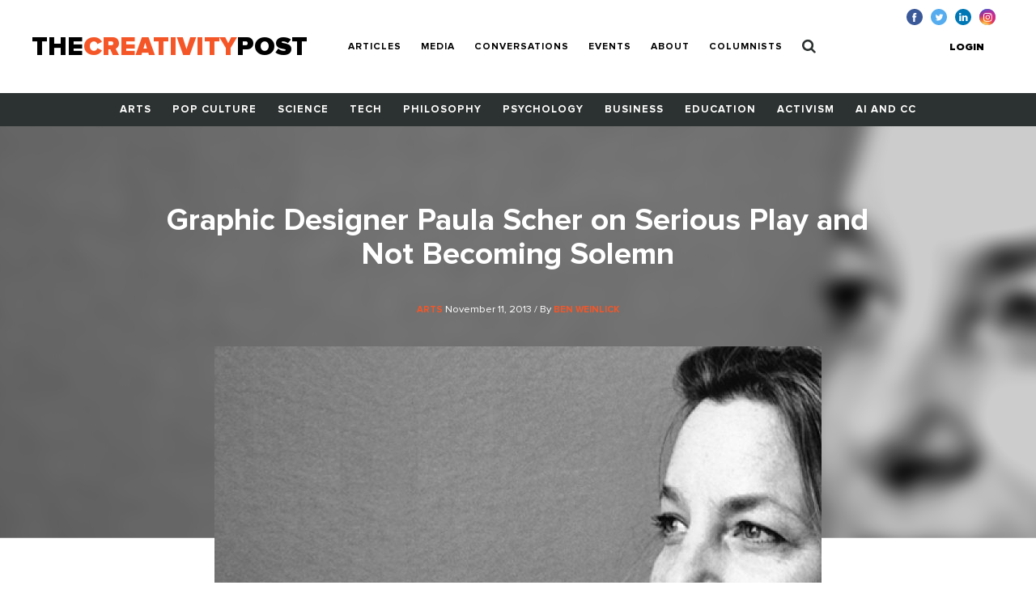

--- FILE ---
content_type: text/html; charset=UTF-8
request_url: https://www.creativitypost.com/article/graphic_designer_paula_scher_on_serious_play_and_not_becoming_solemn
body_size: 8245
content:
<!DOCTYPE html>
<html xmlns="http://www.w3.org/1999/xhtml" lang="en-US">
<head>
	<meta charset="utf-8" />
<meta http-equiv="x-ua-compatible" content="ie=edge"/>
<meta name="viewport" content="width=device-width, initial-scale=1"/>


<link rel="apple-touch-icon" sizes="180x180" href="/assets/touch-icons/apple-touch-icon.png">
<link rel="icon" type="image/png" sizes="32x32" href="/assets/touch-icons/favicon-32x32.png">
<link rel="icon" type="image/png" sizes="16x16" href="/assets/touch-icons/favicon-16x16.png">
<link rel="manifest" href="/assets/touch-icons/site.webmanifest">
<meta name="msapplication-TileColor" content="#da532c">
<meta name="theme-color" content="#ffffff">
<link rel="stylesheet" href="https://cdnjs.cloudflare.com/ajax/libs/normalize/8.0.0/normalize.min.css">
<link rel="stylesheet" href="/assets/css/main.css"/>
<link rel="stylesheet" href="/assets/css/ptcustom.css"/>
<script defer src="https://use.fontawesome.com/releases/v5.0.8/js/all.js"></script>
<title>The Creativity Post | Graphic Designer Paula Scher on Serious Play…</title><meta name="generator" content="SEOmatic">
<meta name="keywords" content="creativity studies,creativity research">
<meta name="description" content="Paula Scher is one of the great graphic designers of our time.  Being a master of typography, many of the memes we see in graphic design today could be…">
<meta name="referrer" content="no-referrer-when-downgrade">
<meta name="robots" content="all">
<meta content="en_US" property="og:locale">
<meta content="The Creativity Post" property="og:site_name">
<meta content="article" property="og:type">
<meta content="https://www.creativitypost.com/article/graphic_designer_paula_scher_on_serious_play_and_not_becoming_solemn" property="og:url">
<meta content="The Creativity Post | Graphic Designer Paula Scher on Serious Play…" property="og:title">
<meta content="Paula Scher is one of the great graphic designers of our time.  Being a master of typography, many of the memes we see in graphic design today could be attributed to her popular work . Even if you’re not interested in design, but you are interested in creativity and innovation, you should check out…" property="og:description">
<meta content="https://s3.amazonaws.com/creativity-post/uploads/_1200x630_crop_center-center_82_none/paula_scher_on_creativity_and_seriou_splay.jpg?mtime=1548946231" property="og:image">
<meta content="1200" property="og:image:width">
<meta content="630" property="og:image:height">
<meta name="twitter:card" content="summary_large_image">
<meta name="twitter:site" content="@creativitypost">
<meta name="twitter:creator" content="@creativitypost">
<meta name="twitter:title" content="The Creativity Post | Graphic Designer Paula Scher on Serious Play…">
<meta name="twitter:description" content="Paula Scher is one of the great graphic designers of our time.  Being a master of typography, many of the memes we see in graphic design today could be attributed to her popular work . Even if you’re…">
<meta name="twitter:image" content="https://s3.amazonaws.com/creativity-post/uploads/_800x418_crop_center-center_82_none/paula_scher_on_creativity_and_seriou_splay.jpg?mtime=1548946231">
<meta name="twitter:image:width" content="800">
<meta name="twitter:image:height" content="418">
<link href="https://www.creativitypost.com/article/graphic_designer_paula_scher_on_serious_play_and_not_becoming_solemn" rel="canonical">
<link href="https://www.creativitypost.com" rel="home">
<link type="text/plain" href="https://www.creativitypost.com/humans.txt" rel="author"></head>

<body>
	<header id="c-header" class="s-bgC-white l-poR">
    <div class="l-flx l-aiC-lg l-jcSb l-pv1 l-ph2-md header-push l-w-90 l-w-100-md">
        <div class="l-dIb l-flx-lg l-aiC l-jcSb">
            <div class="o-logo l-dIb l-pr2">
                <a href="https://www.creativitypost.com/">
                    <div class="t6 t4-xl t-fw9">
                        THE<span class="t-orange">CREATIVITY</span>POST</span>
                    </div>
                    <div class="tagline t-slate l-dN l-dB-xl">Quality content on creativity, innovation and imagination.</div>
                </a>

            </div>
    
            
<nav id="js-nav" class="c-header_btm l-h0 l-hA-md l-pt1 l-pb0 l-pt1-lg l-pb1-lg lpv0-md l-dN l-flx-md l-fdC l-fdR-md l-jcC t-taC">
    
                    
                <a class="t-fw7 t-ttU l-pv07 l-ph1-md i-cl-orange  i-cl-orange " href=https://www.creativitypost.com/p2>Articles</a>
                    
                <a class="t-fw7 t-ttU l-pv07 l-ph1-md i-cl-orange  i-cl-orange " href=/media>Media</a>
                    
                <a class="t-fw7 t-ttU l-pv07 l-ph1-md i-cl-orange  i-cl-orange " href=/conversations>Conversations</a>
                    
                <a class="t-fw7 t-ttU l-pv07 l-ph1-md i-cl-orange  i-cl-orange " href=/events>Events</a>
                    
                <a class="t-fw7 t-ttU l-pv07 l-ph1-md i-cl-orange  i-cl-orange " href=/about>About</a>
                    
                <a class="t-fw7 t-ttU l-pv07 l-ph1-md i-cl-orange  i-cl-orange " href=/columnists>Columnists</a>
    
            <a class="t-fw7 t-ttU l-pv07 l-ph1-md i-cl-orange l-dN-md" href="https://www.creativitypost.com/login">Login</a>
    
    <a class="t-fw7 t-ttU l-pv07 l-ph1-md i-cl-orange" href="/search">
        <svg width="17" height="18" viewBox="0 0 17 18" fill="none" style="margin:-3px 0;">
            <path d="M11.5714 7.92857C11.5714 10.4096 9.55246 12.4286 7.07143 12.4286C4.5904 12.4286 2.57143 10.4096 2.57143 7.92857C2.57143 5.44754 4.5904 3.42857 7.07143 3.42857C9.55246 3.42857 11.5714 5.44754 11.5714 7.92857ZM16.7143 16.2857C16.7143 15.9442 16.5737 15.6127 16.3426 15.3817L12.8973 11.9364C13.7109 10.7612 14.1429 9.35491 14.1429 7.92857C14.1429 4.0212 10.9788 0.857142 7.07143 0.857142C3.16406 0.857142 0 4.0212 0 7.92857C0 11.8359 3.16406 15 7.07143 15C8.49777 15 9.90402 14.5681 11.0792 13.7545L14.5246 17.1897C14.7556 17.4308 15.0871 17.5714 15.4286 17.5714C16.1317 17.5714 16.7143 16.9888 16.7143 16.2857Z" fill="#2C3231"/>
        </svg>
            </a>
</nav>

        </div>

        <button id="js-btnMenu" class="s4 t-fw9 t-ttU l-dN-md" type="button" name="menu">Menu</button>
        
<div class="o-switch l-flx-lg l-aiC l-dN l-dB-md  header-meta_no-ads ">
            <a href="https://www.creativitypost.com/login" class="s4 t-fw9 t-ttU l-ph2-lg i-cl-orange">Login</a>
    
    </div>        <ul class="o-social l-flx t-lh1">
    <li>
        <a href="https://www.facebook.com/CreativityPost" target="_blank"><img class="l-mr1" src="/assets/img/icn-facebook.svg" alt=""></a>
    </li>
    <li>
        <a href="https://twitter.com/creativitypost" target="_blank"><img class="l-mr1" src="/assets/img/icn-twitter.svg" alt=""></a>
    </li>
    <li>
        <a href="https://www.linkedin.com/company/the-creativity-post" target="_blank"><img class="l-mr1" src="/assets/img/icn-linkedin.svg" alt=""></a>
    </li>
        <li>
        <a href="https://www.instagram.com/thecreativitypost/?hl=en" target="_blank"><img class="l-mr1" src="/assets/img/icn-instagram.svg" alt=""></a>
    </li>
</ul>
    </div>

    
<nav id="js-cat-menu" class="c-category-nav l-h0 l-hA-md l-dN l-flx-md l-fwW l-fdC l-fdR-md l-jcC t-taC s-bgC-darkGrey l-ph1 lph0-sm l-mb2-md" style="overflow:hidden;">
                            <a class="t-fw7 t-ttU l-pv1 l-ph1 l-dIb  t-white i-cl-orange" href=/arts>Arts</a>
                            <a class="t-fw7 t-ttU l-pv1 l-ph1 l-dIb  t-white i-cl-orange" href=/pop-culture>Pop Culture</a>
                            <a class="t-fw7 t-ttU l-pv1 l-ph1 l-dIb  t-white i-cl-orange" href=/science>Science</a>
                            <a class="t-fw7 t-ttU l-pv1 l-ph1 l-dIb  t-white i-cl-orange" href=/technology>Tech</a>
                            <a class="t-fw7 t-ttU l-pv1 l-ph1 l-dIb  t-white i-cl-orange" href=/philosophy>Philosophy</a>
                            <a class="t-fw7 t-ttU l-pv1 l-ph1 l-dIb  t-white i-cl-orange" href=/psychology>Psychology</a>
                            <a class="t-fw7 t-ttU l-pv1 l-ph1 l-dIb  t-white i-cl-orange" href=/business>Business</a>
                            <a class="t-fw7 t-ttU l-pv1 l-ph1 l-dIb  t-white i-cl-orange" href=/education>Education</a>
                            <a class="t-fw7 t-ttU l-pv1 l-ph1 l-dIb  t-white i-cl-orange" href=/activism>Activism</a>
                            <a class="t-fw7 t-ttU l-pv1 l-ph1 l-dIb  t-white i-cl-orange" href=/computational-creativity>AI and CC</a>
    </nav>
</header>

	<main class="o-container">
		
	<div id="article-top" class="t-taC l-pt3">

		<div class="o-article l-poA l-tp0 l-lt0 l-w-100">

				<img src="https://s3.amazonaws.com/creativity-post/uploads/_articleHeader/paula_scher_on_creativity_and_seriou_splay.jpg" alt="Graphic Designer Paula Scher on Serious Play and Not Becoming Solemn"/>

		</div>

		<div class="l-poR">
			<h1 class="t4 t3-lg t-white t-lh1 l-mb1 l-mw5 l-mhA">Graphic Designer Paula Scher on Serious Play and Not Becoming Solemn</h1>
			<div class="s4 t-white l-mb2 l-mb3-lg">
									<a href="/arts">
						<span class="s1 t-ttU t-fw7 t-orange">Arts</span>
					</a>
								November 11, 2013
				/ By
									<a href="/contributor/4887">
						<span class="s1 t-ttU t-fw7 t-orange">Ben Weinlick</span>
					</a>
							</div>

							<img class="l-mb2 l-mb4-lg" src="https://s3.amazonaws.com/creativity-post/uploads/_articleBody/paula_scher_on_creativity_and_seriou_splay.jpg" alt="Graphic Designer Paula Scher on Serious Play and Not Becoming Solemn">
			
							<div class="s3 t-ttU t-fw9 l-mb2">SYNOPSIS</div>
				<p class="t5 t-fw3 t-lh6 l-mb3 l-mw6 l-mhA">Graphic design master Paula Scher shares interesting insights on creativity, serious play and the inevitability of great work becoming solemn once you gain success.</p>
					</div>
	</div>

	<div id="article-btm" class="l-flx-lg">
		<div class="l-w-66-lg l-pr3-lg l-mb2">
			<article class="o-rtf t-taL t-lh6 l-mb2 l-mw6">
				<p>
	Paula Scher is one of the great graphic designers of our time.&nbsp; Being a master of typography, many of the memes we see in graphic design today could be attributed to her <a href="https://www.google.ca/search?q=paula+scher&amp;rlz=1C5CHFA_enCA503CA503&amp;espv=210&amp;es_sm=119&amp;source=lnms&amp;tbm=isch&amp;sa=X&amp;ei=WN5_UvyFJov8iQKQ3YCACA&amp;ved=0CAkQ_AUoAQ&amp;biw=1280&amp;bih=679#es_sm=119&amp;espv=210&amp;q=paula+scher+designs&amp;tbm=isch&amp;imgdii=_">popular work</a>. Even if you&rsquo;re not interested in design, but you are interested in creativity and innovation, you should check out Scher&rsquo;s TED talk below.</p>
<blockquote>
	<p>
		&ldquo;In my youth, passion drove me into very serious play; a kind of play I could never do now because I&rsquo;m too well educated. There&rsquo;s something wonderful about that form of youth. Where you can let yourself grow and play and be really a brat&rdquo; Paula Scher</p>
</blockquote>
<p>
	<img alt="" src="http://thinkjarcollective.com/wp-content/uploads/2013/11/paula-scher-design.jpg" style="height: 200px; float: right; width: 131px;" />Like many creative people, Scher recognizes that often the best work comes from <a href="http://thinkjarcollective.com/article-category/serious-play/">serious play</a>. The unfortunate thing is that when we create good work from serious play and it becomes successful, then we tend to try and recreate moments of authentic spontaneity so that we can continue creating great work.&nbsp; Well, trying to recreate a moment of spontaneous, uninhibited play that yields great results quickly causes us to become stiff, stale and as Scher says, solemn.</p>
<blockquote>
	<p>
		SOL&middot;EMN<br />
		[sol-uhm] adjective</p>
	<p>
		1. grave, sober, or mirthless, as a person, the face, speech, tone, or mood: solemn remarks.</p>
	<p>
		2. gravely or somberly impressive; causing serious thoughts or a grave mood</p>
	<p>
		3. characterized by dignified or serious formality</p>
</blockquote>
<p>
	So what can we do about this very human situation that creative leaders in any field face?&nbsp; Scher, has some interesting insights from her 35+ years balancing this tension between serious play and solemnity.</p>
<blockquote>
	<p>
		&ldquo;This funny thing happened, I found I was no longer at play, but in this solemn landscape of fulfilling an expectation, which was not where I started&hellip;That&rsquo;s a terrifiying factor because it means that all that&rsquo;s left for you is to go back and find out what the next thing is that you can push, that you can invent, that you can be ignorant about, that you can fail with, because in the end that&rsquo;s how you grow and that&rsquo;s all that matters.&rdquo; Paula Scher</p>
</blockquote>
<p>
	KEY TAKEAWAYS<br />
	1. START EMBRACING PLAY AND THE UNEXPECTED<br />
	2. TAKE ON JOBS THAT ARE A LITTLE BEYOND YOUR ABILITIES<br />
	3. DON&rsquo;T BE AFRAID TO BE A FOOL AND EXPERIMENT<br />
	4. DON&rsquo;T BE AFRAID TO START OVER<br />
	5. DON&rsquo;T CLING TO SUCCESS<br />
	6. HELVETICA ISN&rsquo;T AS GREAT AS PEOPLE THINK&hellip;</p>
<blockquote>
	<p>
		"Play prepares us for the unexpected&rdquo;&nbsp; Marc Bekoff -Contemporary Biologist</p>
</blockquote>
<p>
	&nbsp;</p>
<div class="embed_media">
	<iframe allowfullscreen="" frameborder="0" height="315" mozallowfullscreen="" scrolling="no" src="http://embed.ted.com/talks/paula_scher_gets_serious.html" webkitallowfullscreen="" width="560"></iframe></div>
<p>
	&nbsp;</p>
<p>
	Further reading from <a href="http://thinkjarcollective.com/">Think Jar Collective</a></p>
<p>
	<a href="http://thinkjarcollective.com/articles/video-on-why-serious-play/">VIDEO: TIM BROWN OF IDEO ON WHY SERIOUS PLAY IS IMPORTANT</a><br />
	<a href="http://thinkjarcollective.com/articles/richard-feynman-spinning-plates-and-serious-play/">RICHARD FEYNMAN, SPINNING PLATES AND SERIOUS PLAY</a><br />
	<a href="http://thinkjarcollective.com/articles/what-do-science-and-play-have-in-common/">WHAT DO SCIENCE AND PLAY HAVE IN COMMON</a></p>
							</article>
			<div class="sharethis-sticky-share-buttons"></div>			
							<ul class="l-flx l-fwW l-mb2 l-mt8" style="list-style:none">
					<li class="s3 s5-xl t-ttU t-fw7 l-mr1 l-mb07">Read More</li>
											<li class="l-mr1 l-mb07">
							<a class="s3 s5-xl t-ttU t-fw7 t-gray l-dB" href="https://www.creativitypost.com/tags/creativity">creativity</a>
						</li>
											<li class="l-mr1 l-mb07">
							<a class="s3 s5-xl t-ttU t-fw7 t-gray l-dB" href="https://www.creativitypost.com/tags/design">design</a>
						</li>
											<li class="l-mr1 l-mb07">
							<a class="s3 s5-xl t-ttU t-fw7 t-gray l-dB" href="https://www.creativitypost.com/tags/play">play</a>
						</li>
											<li class="l-mr1 l-mb07">
							<a class="s3 s5-xl t-ttU t-fw7 t-gray l-dB" href="https://www.creativitypost.com/tags/work">work</a>
						</li>
									</ul>
						<div id="disqus_thread"></div>
			<script type="text/javascript">
				/* * * CONFIGURATION VARIABLES: EDIT BEFORE PASTING INTO YOUR WEBPAGE * * */
var disqus_shortname = 'thecreativitypost'; // required: replace example with your forum shortname
var disqus_identifier = 'Articles-6641';

/* * * DON'T EDIT BELOW THIS LINE * * */
(function () {
var dsq = document.createElement('script');
dsq.type = 'text/javascript';
dsq.async = true;
dsq.src = 'https://' + disqus_shortname + '.disqus.com/embed.js';

(document.getElementsByTagName('head')[0] || document.getElementsByTagName('body')[0]).appendChild(dsq);
})();
			</script>

			<noscript>Please enable JavaScript to view the
				<a href="https://disqus.com/?ref_noscript">comments powered by Disqus.</a>
			</noscript>
			<a href="https://disqus.com/" class="dsq-brlink">comments powered by
				<span class="logo-disqus">Disqus</span>
			</a>
			<aside class="l-w-33-lg l-mb2 mobileAside">
      <div class="s-bgC-smoke l-mb2 l-pa2">
        <div class="l-flx">
                      <div class="l-w-30 l-pr1">
                              <img class="l-w-100" src="https://s3.amazonaws.com/creativity-post/contributors/_profilePhoto/photo_49.jpg" alt="">
                          </div>
            <div class="l-w-70">
              <div class="s5 t-ttU t-fw7 t-slate l-mb02">Author</div>
              <div class="s1 t-fw7 l-mb1">Ben Weinlick</div>
              <div class="bio--sidebar s3 s4-lg l-mb1">Ben Weinlick, MA is the founder of Think Jar Collective, a website and a group of people from diverse disciplines bringing together unique perspectives on creative thinking and innovation.  

Before Ben entered the community development and disability services field over 13 years ago, he thought he was going to spend his life terrorizing the experimental music and art scene.  Always an idealist, Ben thought he was making a less egotistical choice by giving up art to work in a field more actively engaged in social justice issues. He soon discovered otherwise… Ben reminisced of this period, “I found I could be just as much of an ass (egotistical) in human services as the art world and began to see it was not about the domain one works in that matters in how you benefit others, but what kind of view one brings to whatever one does.” Eventually seeing the value of a creative approach in human services led Ben to complete a master's thesis which focused on enhancing creative thinking in human service design and delivery.  Currently, Ben is leading think tank teams in the implementation of the research recommendations at SKILLS Society in Canada.

Within Canada, Ben has been seen as a leader and innovator who is passionate about improving the quality of support services for people with disabilities.  Currently, Ben is the Senior Leader of Research and Organizational Learning at SKILLS Society,  part time faculty at Macewan University, a keynote speaker on creativity in human services and consults throughout Canada.... He also stills makes weird experimental music in his spare time. 

Of Ben’s passion he says, “People in disability services are often asking for innovation and creativity,  I’m interested in how we can get our minds unstuck from status quo assumptions and see with fresh, creative eyes.  If we can do a little more of that, we will set the stage for creativity and relevant innovations to emerge. I am very passionate about leading organizations to develop cultures where creativity thrives and yields better quality support services.”</div>
              <a class="s5 t-ttU t-fw7 t-orange" href="/contributor/4887">More about
                Ben Weinlick</a>
            </div>
                  </div>
      </div>

                          
      <div class="c-box l-pa1 l-pa2-xl trending-box">
    <div class="t4 t-ttU t-fw9 t-lh0 l-mb07"><span class="t-orange">Trending</span><br> Now</div>
            </div>
    </aside>
			<h5 class="t5 t-fw9 t-lh1 l-mb2 l-pt1">
				<span class="t-orange">RECOMMENDED</span><br>
				FOR YOU</h5>
			<div class="l-flx l-fwW">
									
            
        
                              
    
          <div class="l-w-50 l-w-25-lg l-mb1 l-pr1">
  
            
    <a href="/create/writing_and_the_creative_life_routine_or_ritual" class="l-dB article--teaser article--teaser-compact">

        
        <img class="l-w-100 l-mb07" src="https://s3.amazonaws.com/creativity-post/uploads/_compact/39a-Older-Dalton-Trumbo-resize.jpg" alt="Image for Writing and the Creative Life: Routine or Ritual?">

        <div>
          <h1 class="s1 l-mb05">Writing and the Creative Life: Routine or Ritual?</h1>
          <div class="s4 t-slate">
                              <span class="s1 t-ttU t-fw7 t-orange">
                    Create
                </span>
                                            <span> / By Scott Myers</span>
                        </div>
        </div>
    </a>

      </div>
  									
            
        
                              
    
          <div class="l-w-50 l-w-25-lg l-mb1 l-pr1">
  
            
    <a href="/arts/why_practicing_practicing_from_an_early_age_is_so_important" class="l-dB article--teaser article--teaser-compact">

        
        <img class="l-w-100 l-mb07" src="https://s3.amazonaws.com/creativity-post/uploads/_compact/iStock_000055126374_Small.jpg" alt="Image for Why Practicing Practicing from an Early Age Is so Important">

        <div>
          <h1 class="s1 l-mb05">Why Practicing Practicing from an Early Age Is so Important</h1>
          <div class="s4 t-slate">
                              <span class="s1 t-ttU t-fw7 t-orange">
                    Arts
                </span>
                                            <span> / By Noa Kageyama, Ph.D.</span>
                        </div>
        </div>
    </a>

      </div>
  									
            
        
                              
    
          <div class="l-w-50 l-w-25-lg l-mb1 l-pr1">
  
            
    <a href="/activism/events_fostering_innovation" class="l-dB article--teaser article--teaser-compact">

        
        <img class="l-w-100 l-mb07" src="https://s3.amazonaws.com/creativity-post/uploads/_compact/310454_315681911779549_298458616835212_1413323_1476437365_n-155.jpg" alt="Image for Events Fostering Innovation">

        <div>
          <h1 class="s1 l-mb05">Events Fostering Innovation</h1>
          <div class="s4 t-slate">
                              <span class="s1 t-ttU t-fw7 t-orange">
                    Activism
                </span>
                                            <span> / By Randy Haykin</span>
                        </div>
        </div>
    </a>

      </div>
  									
            
        
                              
    
          <div class="l-w-50 l-w-25-lg l-mb1 l-pr1">
  
            
    <a href="/arts/what_scientists_can_learn_from_ballet1" class="l-dB article--teaser article--teaser-compact">

        
        <img class="l-w-100 l-mb07" src="https://s3.amazonaws.com/creativity-post/uploads/_compact/Cincinnati_Ballet_TheSleepingBeauty_2010_003-1.jpg" alt="Image for What Scientists Can Learn From Ballet">

        <div>
          <h1 class="s1 l-mb05">What Scientists Can Learn From Ballet</h1>
          <div class="s4 t-slate">
                              <span class="s1 t-ttU t-fw7 t-orange">
                    Arts
                </span>
                                            <span> / By Sylvie Leotin</span>
                        </div>
        </div>
    </a>

      </div>
  							</div>

		</div>
		<aside class="l-w-33-lg l-mb2 desktopAside">
      <div class="s-bgC-smoke l-mb2 l-pa2">
        <div class="l-flx">
                      <div class="l-w-30 l-pr1">
                              <img class="l-w-100" src="https://s3.amazonaws.com/creativity-post/contributors/_profilePhoto/photo_49.jpg" alt="">
                          </div>
            <div class="l-w-70">
              <div class="s5 t-ttU t-fw7 t-slate l-mb02">Author</div>
              <div class="s1 t-fw7 l-mb1">Ben Weinlick</div>
              <div class="bio--sidebar s3 s4-lg l-mb1">Ben Weinlick, MA is the founder of Think Jar Collective, a website and a group of people from diverse disciplines bringing together unique perspectives on creative thinking and innovation.  

Before Ben entered the community development and disability services field over 13 years ago, he thought he was going to spend his life terrorizing the experimental music and art scene.  Always an idealist, Ben thought he was making a less egotistical choice by giving up art to work in a field more actively engaged in social justice issues. He soon discovered otherwise… Ben reminisced of this period, “I found I could be just as much of an ass (egotistical) in human services as the art world and began to see it was not about the domain one works in that matters in how you benefit others, but what kind of view one brings to whatever one does.” Eventually seeing the value of a creative approach in human services led Ben to complete a master's thesis which focused on enhancing creative thinking in human service design and delivery.  Currently, Ben is leading think tank teams in the implementation of the research recommendations at SKILLS Society in Canada.

Within Canada, Ben has been seen as a leader and innovator who is passionate about improving the quality of support services for people with disabilities.  Currently, Ben is the Senior Leader of Research and Organizational Learning at SKILLS Society,  part time faculty at Macewan University, a keynote speaker on creativity in human services and consults throughout Canada.... He also stills makes weird experimental music in his spare time. 

Of Ben’s passion he says, “People in disability services are often asking for innovation and creativity,  I’m interested in how we can get our minds unstuck from status quo assumptions and see with fresh, creative eyes.  If we can do a little more of that, we will set the stage for creativity and relevant innovations to emerge. I am very passionate about leading organizations to develop cultures where creativity thrives and yields better quality support services.”</div>
              <a class="s5 t-ttU t-fw7 t-orange" href="/contributor/4887">More about
                Ben Weinlick</a>
            </div>
                  </div>
      </div>

                          
      <div class="c-box l-pa1 l-pa2-xl trending-box">
    <div class="t4 t-ttU t-fw9 t-lh0 l-mb07"><span class="t-orange">Trending</span><br> Now</div>
            </div>
    </aside>
	</div>

	
	</main>

	<footer id="c-footer" class="s-bgC-black l-pv3">
    <div class="f-container">
        <div class="l-flx-md l-jcSb l-aiC">
            <a class="o-logo t4 t-fw9 t-white t-lh0 l-dIb l-mb1 l-mb0-md" href="https://www.creativitypost.com/">THE<span class="t-orange l-dB">CREATIVITY</span>POST</span></a>
                    </div>

        <nav class="l-flx l-fwW l-pv3">
                        <a href="https://www.creativitypost.com/arts" class="s3 s4-md t-fw7 t-ttU t-white l-mr2 l-mb1 i-cl-orange">Arts</a>
                        <a href="https://www.creativitypost.com/pop-culture" class="s3 s4-md t-fw7 t-ttU t-white l-mr2 l-mb1 i-cl-orange">Pop Culture</a>
                        <a href="https://www.creativitypost.com/science" class="s3 s4-md t-fw7 t-ttU t-white l-mr2 l-mb1 i-cl-orange">Science</a>
                        <a href="https://www.creativitypost.com/technology" class="s3 s4-md t-fw7 t-ttU t-white l-mr2 l-mb1 i-cl-orange">Technology</a>
                        <a href="https://www.creativitypost.com/philosophy" class="s3 s4-md t-fw7 t-ttU t-white l-mr2 l-mb1 i-cl-orange">Philosophy</a>
                        <a href="https://www.creativitypost.com/psychology" class="s3 s4-md t-fw7 t-ttU t-white l-mr2 l-mb1 i-cl-orange">Psychology</a>
                        <a href="https://www.creativitypost.com/business" class="s3 s4-md t-fw7 t-ttU t-white l-mr2 l-mb1 i-cl-orange">Business</a>
                        <a href="https://www.creativitypost.com/education" class="s3 s4-md t-fw7 t-ttU t-white l-mr2 l-mb1 i-cl-orange">Education</a>
                        <a href="https://www.creativitypost.com/activism" class="s3 s4-md t-fw7 t-ttU t-white l-mr2 l-mb1 i-cl-orange">Activism</a>
                        <a href="https://www.creativitypost.com/create" class="s3 s4-md t-fw7 t-ttU t-white l-mr2 l-mb1 i-cl-orange">Create</a>
                        <a href="https://www.creativitypost.com/conversations" class="s3 s4-md t-fw7 t-ttU t-white l-mr2 l-mb1 i-cl-orange">Conversations</a>
                        <a href="https://www.creativitypost.com/computational-creativity" class="s3 s4-md t-fw7 t-ttU t-white l-mr2 l-mb1 i-cl-orange">AI and CC</a>
                        <a href="https://www.creativitypost.com/media" class="s3 s4-md t-fw7 t-ttU t-white l-mr2 l-mb1 i-cl-orange">Media</a>
                    </nav>

        <div class="l-flx l-fwW l-jcSb">
            <nav class="l-flx l-fdC l-fdR-md l-mb05 ">
                                <a href="/contact-us" class="s4 s5-md t-ttU t-gray l-mr2 i-cl-orange l-mb1 l-mb0-md">Contact Us</a>
                <a href="/privacy-policy" class="s4 s5-md t-ttU t-gray l-mr2 i-cl-orange l-mb1 l-mb0-md">Privacy Policy</a>
                <a href="/terms-conditions" class="s4 s5-md t-ttU t-gray l-mr2 i-cl-orange l-mb1 l-mb0-md">Terms and Conditions</a>
            </nav>
            <span class="s4 s5-md t-slate t-ttU">COPYRIGHT 2026 © , THE CREATIVITY POST. ALL RIGHTS RESERVED.</span>
        </div>
    </div>
</footer>

	<script src="/assets/js/bundle.js"></script>
		<script type="text/javascript" src="https://platform-api.sharethis.com/js/sharethis.js#property=64a721540f9156001a2917dc&product=sticky-share-buttons&source=platform" async="async"></script>
<script type="application/ld+json">{"@context":"http://schema.org","@graph":[{"@type":"CreativeWork","author":{"@id":"#identity"},"copyrightHolder":{"@id":"#identity"},"copyrightYear":"2013","creator":{"@id":"#creator"},"dateModified":"2019-03-29T10:51:14-04:00","datePublished":"2013-11-11T18:51:43-05:00","description":"Paula Scher is one of the great graphic designers of our time.  Being a master of typography, many of the memes we see in graphic design today could be attributed to her popular work . Even if you’re not interested in design, but you are interested in creativity and innovation, you should check out Scher’s TED talk below.  \t \t\t“In my youth, passion drove me into very serious play; a kind of play I could never do now because I’m too well educated. There’s something wonderful about that form of youth. Where you can let yourself grow and play and be really a brat” Paula Scher   \t Like many creative people, Scher recognizes that often the best work comes from serious play . The unfortunate thing is that when we create good work from serious play and it becomes successful, then we tend to try and recreate moments of authentic spontaneity so that we can continue creating great work.  Well, trying to recreate a moment of spontaneous, uninhibited play that yields great results quickly causes us to become stiff, stale and as Scher says, solemn.  \t \t\tSOL·EMN \t\t[sol-uhm] adjective \t \t\t1. grave, sober, or mirthless, as a person, the face, speech, tone, or mood: solemn remarks. \t \t\t2. gravely or somberly impressive; causing serious thoughts or a grave mood \t \t\t3. characterized by dignified or serious formality   \tSo what can we do about this very human situation that creative leaders in any field face?  Scher, has some interesting insights from her 35  years balancing this tension between serious play and solemnity.  \t \t\t“This funny thing happened, I found I was no longer at play, but in this solemn landscape of fulfilling an expectation, which was not where I started…That’s a terrifiying factor because it means that all that’s left for you is to go back and find out what the next thing is that you can push, that you can invent, that you can be ignorant about, that you can fail with, because in the end that’s how you grow and that’s all that matters.” Paula Scher   \tKEY TAKEAWAYS \t1. START EMBRACING PLAY AND THE UNEXPECTED \t2. TAKE ON JOBS THAT ARE A LITTLE BEYOND YOUR ABILITIES \t3. DON’T BE AFRAID TO BE A FOOL AND EXPERIMENT \t4. DON’T BE AFRAID TO START OVER \t5. DON’T CLING TO SUCCESS \t6. HELVETICA ISN’T AS GREAT AS PEOPLE THINK…  \t \t\t\"Play prepares us for the unexpected”  Marc Bekoff -Contemporary Biologist   \t   \t   \t   \tFurther reading from Think Jar Collective  \t VIDEO: TIM BROWN OF IDEO ON WHY SERIOUS PLAY IS IMPORTANT \t RICHARD FEYNMAN, SPINNING PLATES AND SERIOUS PLAY \t WHAT DO SCIENCE AND PLAY HAVE IN COMMON","headline":"Graphic Designer Paula Scher on Serious Play and Not Becoming Solemn","image":{"@type":"ImageObject","url":"https://s3.amazonaws.com/creativity-post/uploads/_1200x630_crop_center-center_82_none/paula_scher_on_creativity_and_seriou_splay.jpg?mtime=1548946231"},"inLanguage":"en-us","mainEntityOfPage":"https://www.creativitypost.com/article/graphic_designer_paula_scher_on_serious_play_and_not_becoming_solemn","name":"Graphic Designer Paula Scher on Serious Play and Not Becoming Solemn","publisher":{"@id":"#creator"},"url":"https://www.creativitypost.com/article/graphic_designer_paula_scher_on_serious_play_and_not_becoming_solemn"},{"@id":"#identity","@type":"CreativeWork","description":"A platform dedicated to sharing the very best content on creativity. We cover science, psychology, philosophy, business innovation, AI and CC, and more.","inLanguage":"en-us","name":"The Creativity Post"},{"@id":"#creator","@type":"Organization"},{"@type":"BreadcrumbList","description":"Breadcrumbs list","itemListElement":[{"@type":"ListItem","item":"https://www.creativitypost.com","name":"Home","position":1},{"@type":"ListItem","item":"https://www.creativitypost.com/article/graphic_designer_paula_scher_on_serious_play_and_not_becoming_solemn","name":"Graphic Designer Paula Scher on Serious Play and Not Becoming Solemn","position":2}],"name":"Breadcrumbs"}]}</script></body>
</html>
